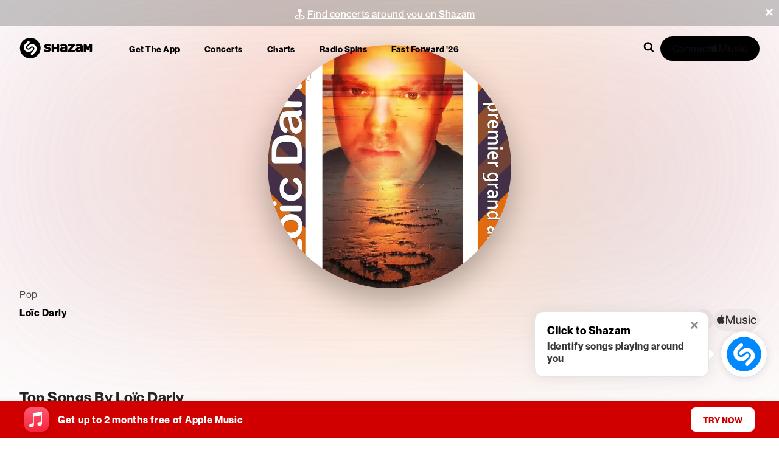

--- FILE ---
content_type: text/css; charset=UTF-8
request_url: https://www.shazam.com/_next/static/css/eca5fd1b404e6b4d.css
body_size: -86
content:
.AppleBadge_badge__ZMGYd{display:flex;border:0;padding:0;margin:0;width:73px;height:24px;background-color:var(--color-black);border-radius:24px;align-self:start;cursor:pointer;opacity:1;transition:opacity .2s ease-in-out}.AppleBadge_appleMusicIcon__x0gHX{margin-top:-13px;margin-left:11px;width:50px;height:50px;fill:var(--color-white)}@media (min-width:1024px){.AppleBadge_badge__ZMGYd{opacity:0}}

--- FILE ---
content_type: application/javascript; charset=UTF-8
request_url: https://www.shazam.com/_next/static/chunks/694-2e4ccc4bff0e3efe.js
body_size: 4613
content:
"use strict";(self.webpackChunk_N_E=self.webpackChunk_N_E||[]).push([[694],{43200:(e,t,r)=>{r.d(t,{W:()=>n,s:()=>c});var o=r(78220);class n{set(e,t,r){var o;o=[e+"="+t,"expires="+((r=r||{}).expires||new Date(Date.now()+(r.maxAge||15552e6))).toGMTString(),"path=/","samesite="+(r.samesite?r.samesite:"Strict")],r.domain&&o.push("domain="+r.domain),document.cookie=o.join(";")}get(e){var t,r;return t=e+"=",document.cookie.split(";").some(function(e){if(-1!=(e=e.trim()).indexOf(t))return r=e.substring(t.length,e.length),!0}),r||""}remove(e){document.cookie=e+'=;  expires=Thu, 01 Jan 1970 00:00:00 GMT";'}}class a{constructor(e){this.storage=e}version=2;parseKey(e){if(!e)throw{type:"invalidparam",message:"Missing key"};let t=e.split(".");return{key:t.shift(),subkey:t.join(".")}}get(e,t,r={}){let n,{key:a,subkey:i}=this.parseKey(e);try{let e=this.storage.getItem(a);if(e){try{e=JSON.parse(e)}catch(e){}this.isExpired(e)?this.remove(a):(n=i?(0,o.im)(i,e.data||e):void 0!==e.data?e.data:e,r.includeExpiry&&(n={value:n,expiry:e.expiry}))}}catch(e){console.log(" ~~ Storage error")}return n||t}set(e,t,r=null){let{key:n,subkey:a}=this.parseKey(e);try{let e=JSON.parse(this.storage.getItem(n)||"{}");r&&(e.expires=r),a?(e.data=e.data||{},(0,o.ws)(a,e.data,t)):e.data=t,this.storage.setItem(n,JSON.stringify(e))}catch(e){}}remove(e){let{key:t,subkey:r}=this.parseKey(e);if(r){let e=this.get(t);if(e){let t=r.split(".");if(1==t.length)delete e[r];else{let r=t.pop(),n=(0,o.im)(t.join("."),e);delete n[r]}}this.set(t,e)}else this.storage.removeItem(t)}clear(){try{this.storage.clear()}catch(e){}}isExpired(e){return!1}_forEach(e){for(var t=0;t<this.storage.length;t++)e(this.storage.key(t))}}class i extends a{constructor(){super(window.localStorage),this.checkState()}checkState(){if(this.get("_checkstate"))this._forEach(e=>{this.get(e)});else{let e=["amconnect"],t={};["am-cxn","inid","webId","inapp"].forEach((r,o)=>{let n=this.get(r,null,{version:1});null!==n&&(t[e[o]||r]=n)}),this.clear(),Object.keys(t).forEach(e=>{this.set(e,t[e])})}this.set("_checkstate",1)}isExpired(e){return e.expires&&e.expires<Date.now()}set(e,t,r=15552e6){super.set(e,t,Date.now()+r)}}class s extends a{constructor(){super(window.sessionStorage)}set(e,t){super.set(e,t)}}class l extends a{constructor(){super(),this.storage=this}_cache={};getItem(e){return this._cache[e]}setItem(e,t){this._cache[e]=t}clear(){this._cache={}}removeItem(e){delete _cache[e]}}class c{constructor(){"undefined"==typeof window?this.local=this.session=new l:(this.local=new i,this.session=new s)}}},68313:(e,t,r)=>{let o;r.d(t,{BR:()=>b,Sv:()=>y,Us:()=>w});var n=r(12115),a=r(43200),i=r(88559);let s={randomUUID:"undefined"!=typeof crypto&&crypto.randomUUID&&crypto.randomUUID.bind(crypto)},l=new Uint8Array(16),c=[];for(let e=0;e<256;++e)c.push((e+256).toString(16).slice(1));let u=function(e,t,r){if(s.randomUUID&&!t&&!e)return s.randomUUID();let n=(e=e||{}).random||(e.rng||function(){if(!o&&!(o="undefined"!=typeof crypto&&crypto.getRandomValues&&crypto.getRandomValues.bind(crypto)))throw Error("crypto.getRandomValues() not supported. See https://github.com/uuidjs/uuid#getrandomvalues-not-supported");return o(l)})();if(n[6]=15&n[6]|64,n[8]=63&n[8]|128,t){r=r||0;for(let e=0;e<16;++e)t[r+e]=n[e];return t}return function(e,t=0){return c[e[t+0]]+c[e[t+1]]+c[e[t+2]]+c[e[t+3]]+"-"+c[e[t+4]]+c[e[t+5]]+"-"+c[e[t+6]]+c[e[t+7]]+"-"+c[e[t+8]]+c[e[t+9]]+"-"+c[e[t+10]]+c[e[t+11]]+c[e[t+12]]+c[e[t+13]]+c[e[t+14]]+c[e[t+15]]}(n)},p={"cs-cz":"Čeština","de-de":"Deutsch","el-gr":"Eλληνικά","en-us":"English (US)","en-gb":"English (UK)","es-es":"Espa\xf1ol (ES)","es-mx":"Espa\xf1ol (MX)","fr-fr":"Fran\xe7ais","hi-in":"हिन्दी","id-id":"Bahasa Indonesia","it-it":"Italiano","ja-jp":"日本語","ko-kr":"한국어","nl-nl":"Nederlands","pl-pl":"Polski","pt-pt":"Portugu\xeas","pt-br":"Portugu\xeas (BR)","ru-ru":"Русский","tr-tr":"T\xfcrk\xe7e","zh-cn":"中文","zh-tw":"繁體中文"};function d(e){return e.filter((e,t,r)=>r.indexOf(e)===t)}let g=d(["Mediapartners","Viber","yahoo","BingPreview","snapchat","yeti","yodaobot","viber","gigabot","Amazon-Route53-Health-Check-Service","Slackbot-LinkExpanding","ia_archiver","rogerbot","LinkedInBot","ImagesiftBot","vkShare","DotBot","HeadlessChrome","python-requests","RU_Bot","Sogou","Googlebot","Mediapartners-Google","AdsBot-Google","googleweblight","Storebot-Google","Google-PageRenderer","Bingbot","BingPreview","Slurp","DuckDuckBot","baiduspider","yandex","sogou","LinkedInBot","bitlybot","tumblr","vkShare","quora link preview","facebookexternalhit","facebookcatalog","Twitterbot","applebot","redditbot","Slackbot","Discordbot","WhatsApp","SkypeUriPreview","ia_archiver"]);d(["google","Pinterestbot","WhatsApp","bingbot","Applebot","baiduspider","yandex","facebookexternalhit","twitterbot","AhrefsBot","petalbot","amazonbot","Bytespider","TikTokSpider",...g]);var h=r(95155);let f="undefined"!=typeof window;async function m(e){let t="/intl/".concat(e,".json"),r=await fetch(t),o=await r.json();if(o)return o;console.log("Couldnt fetch ".concat(t))}function x(e,t){switch(t.type){case"setInid":return{...e,inid:t.value};case"setCountry":return{...e,country:t.value};case"setLocale":return{...e,locale:t.value,localeLoading:!0};case"setStrings":return{...e,strings:t.value,localeLoading:!1};case"setPlatform":return{...e,platform:t.value}}}let b=(0,n.createContext)({state:{}});function y(e){let{appVersion:t,appLocales:r,useLocaleRedirect:o=()=>{}}=e;return function(e){var s,l;let{Component:c,children:d,pageProps:g={}}=e,y=(0,n.useRef)(g),w=function(){let e=arguments.length>0&&void 0!==arguments[0]?arguments[0]:{},[t,r]=(0,n.useReducer)(x,{...e}),{useLocaleRedirect:o}=e;o(null==t?void 0:t.locale),(0,n.useEffect)(()=>{if("undefined"!=typeof window){let e=new a.s,t=e.local.get("inid");if(!t){t=u();let r=Date.now()+2592e6;e.local.set("inid",t,r)}r({type:"setInid",value:t})}},[]),(0,n.useEffect)(()=>{if(!t.country){let e=new URLSearchParams(document.location.search).get("co");if(!e)try{e=new a.W().get("geoip_country")}catch(t){e=null,console.log("Failed to read data from cookie",t)}r({type:"setCountry",value:(e=e||"GB").toUpperCase()})}},[t.country]);let s=(0,n.useRef)({[t.locale]:t.strings}),l=(0,n.useRef)(!1);return(0,n.useEffect)(()=>{t.locale&&(s.current[t.locale]?r({type:"setStrings",value:s.current[t.locale]}):async function(){if(!l.current&&p[t.locale]){l.current=!0;let e=await m(t.locale);l.current=!1,e&&(s.current[t.locale]=e,r({type:"setStrings",value:e}))}}())},[t.locale,l]),!function(e,t){let{bots:r}=e;(0,n.useEffect)(()=>{t({type:"setPlatform",value:f?new i.B3(r).getPlatformInfo(navigator.userAgent):{}})},[r])}(t,r),{state:t,dispatch:r}}({...null!=(l=null==y||null==(s=y.current)?void 0:s.appContext)?l:{},appVersion:null!=t?t:"0.0.0",appLocales:r,useLocaleRedirect:o});return(0,h.jsx)(b.Provider,{value:w,children:d||(0,h.jsx)(c,{})})}}function w(){return(0,n.useContext)(b)}b.displayName="ShazamReactAppCoreAppContext"},78220:(e,t,r)=>{function o(e,t){var r,o,n=t;for(o=0,e=e.split(".");o<e.length;o++)if(r=n&&"object"==typeof n&&e[o]in n)n=n[e[o]];else break;return r&&n||null}function n(e,t,r,o){var n,a;n=(e=e.split(".")).pop(),(a=e.length?function(e,t){var r,o,n=t||_sz;function a(e,t){var r,o;return o=parseInt((r=e.split("["))[1]),t[r[0]]=t[r[0]]||[],o>=0&&(t[r[0]][o]=t[r[0]][o]||{}),t=t[r[0]][o]}if(e.indexOf(".")>-1)for(r=0,o=e.split(".");r<o.length;r++)o[r].indexOf("[")>-1?n=a(o[r],n):(n[o[r]]=n[o[r]]||{},n=n[o[r]]);else e.indexOf("[")>-1?n=a(e,n):(n[e]=n[e]||{},n=n[e]);return n}(e.join("."),t):t)[n]=o?o(a[n],r,!0):r}function a(e,t){return e.replace(/{([^{}]*)}/g,function(e,r){var o=t;return r.split(".").forEach(function(e){o=o[e]}),"string"==typeof o||"number"==typeof o?o:e})}function i(e=""){return encodeURIComponent(e.trim().replace(/[^-&+\w\s\p{L}]/gu,"").replace(/-/g," ").replace(/_/g," ").replace(/&/g,"and").replace(/\++/g,"plus").replace(/\s+/g,"-").toLowerCase())}function s(e,t){return 0>=function(e,t){e=e.split(".").map(Number),t=t.split(".").map(Number);let r=1e6*e[0]+1e3*(e[1]||0)+ +(e[2]||0),o=1e6*t[0]+1e3*(t[1]||0)+ +(t[2]||0);return r==o?0:r<o?1:-1}(e,t)}r.d(t,{OU:()=>a,im:()=>o,kQ:()=>s,ws:()=>n,yR:()=>i})},88559:(e,t,r)=>{r.d(t,{B3:()=>s});let o=[{name:"chromebook",regex:"[^a-zA-Z]CrOS|Chromebook",type:"desktop"},{name:"iphone",regex:"iPhone",type:"phone"},{name:"ipad",regex:"iPad",type:"tablet"},{name:"ipad",test:function(e){return"undefined"!=typeof navigator&&"MacIntel"===navigator.platform&&navigator.maxTouchPoints>1},type:"tablet"},{name:"ipod",regex:"iPod",type:"phone"},{name:"windowsPhone",regex:"Windows Phone|Windows Mobile",type:"phone"},{name:"windowsTablet",regex:"Windows(.*)?(Touch|Tablet)",type:"tablet"},{name:"androidPhone",regex:"Android(.*)?Mobile",type:"phone"},{name:"androidTablet",regex:"Android",type:"tablet"},{name:"tablet",regex:"Tablet",type:"tablet"}],n=[{name:"chromeos",regex:"[^a-zA-Z]CrOS|Chromebook",regexVer:"x86_64|armv7l|aarch64"},{name:"ios",regex:"iPhone|iPad|iPod",regexVer:"OS"},{name:"win",regex:"Win|Windows Phone",regexVer:"NT|OS|Windows Phone|Windows Mobile"},{name:"android",regex:"Android",regexVer:"Android"},{name:"mac",regex:"Macintosh|Apple Mac",regexVer:"OS X|OS_X"},{name:"linux",regex:"Linux",regexVer:"rv|Linux|armv7l"},{name:"amazon",regex:"Silk",regexVer:"Silk"}],a=[{name:"ie",regex:"MSIE|Trident",regexVer:"rv|MSIE|IEMobile"},{name:"edge",regex:"Edg|Edge",regexVer:"MSIE|rv|IEMobile|Edg|Edge|EdgiOS|EdgA"},{name:"opera",regex:"OPR|Opera",regexVer:"OPR|Version"},{name:"miuibrowser",regex:"XiaoMi/MiuiBrowser",regexVer:"MiuiBrowser"},{name:"samsungbrowser",regex:"SamsungBrowser",regexVer:"SamsungBrowser"},{name:"chrome",regex:"Chrome|CrMo|CriOS",regexVer:"Chrome|CrMo|CriOS"},{name:"firefox",regex:"Firefox|FxiOS",regexVer:"Firefox|FxiOS"},{name:"safari",regex:"Safari",regexVer:"Version|Safari"},{name:"BlackBerry",regex:"CLDC",regexVer:"CLDC"}];function i(e,t){let r;return t.some(t=>{let o=Object.assign({},t);if(o.regex&&RegExp(o.regex,"i").test(e)&&(r=o,o.regexVer)){let t=RegExp(`(${o.regexVer})[- /:;_]([\\d._]+)`,"i"),n=e.match(t),a=(n&&n[2]||"").replace(/_/g,"."),i="";a?(n=a.split(".")).forEach((e,t)=>{0===t?i+=e+".":i+=e}):i="0",r=Object.assign(r,{fullversion:a,version:parseFloat(i)})}return o.test&&(r=o.test(e)?r||o:null),r}),r||{name:""}}class s{constructor(e){this.botList=e}getPlatformInfo(e,t){return function(e="",t,r){let s=Object.assign({bot:function(e="",t=[]){if(!t.length||!e)return!1;{let r=RegExp(t.join("|"),"i");return -1!==e.search(r)}}(e,r)},function(e){let{name:t="",type:r="desktop"}=i(e,o),n={};return o.forEach(e=>{n[e.name]=e.name==t}),Object.assign(n,{deviceType:r,deviceName:t,isTablet:"tablet"==r,isPhone:"phone"==r,isMobile:"desktop"!=r,isDesktop:"desktop"==r})}(e),function(e){let{name:t,fullversion:r,version:o}=i(e,n),a={};return n.forEach(e=>{a[e.name]=e.name==t}),Object.assign(a,{platform:["ios","win","android"].includes(t)?t:"desktop",ampPlatform:a.ios&&"iphone"||a.android&&"android"||"web",osName:t,osVerNum:o,osVer:r,[`${t}_ver`]:o}),a}(e),function(e){let{name:t,fullversion:r,version:o}=i(e,a),n={browserName:t,browserVerNum:o,browserVer:r,[`${t}_ver`]:o};return a.forEach(e=>{n[e.name]=e.name==t}),n}(e),function(e=""){let t=e.match(/(nightwatch);port=(\d+)/);return t?{testtype:t[1],testdomain:`http://localhost:${t[2]}`}:{}}(e));if(!function(e){let t="unknown",{osName:r,deviceType:o,osVerNum:n}=e;r&&(t=`${o}_${r}`),e.deviceplatform=t}(s),t){let e={};Object.keys(s).forEach(t=>{s[t]&&(e[t]=s[t])}),s=e}return s}(e,t,this.botList)}}}}]);

--- FILE ---
content_type: application/javascript; charset=UTF-8
request_url: https://www.shazam.com/_next/static/chunks/app/%5Blocale%5D/(fastforward)/fastforward/page-24e4d39c767c5cea.js
body_size: 5
content:
(self.webpackChunk_N_E=self.webpackChunk_N_E||[]).push([[748],{69632:(e,n,s)=>{Promise.resolve().then(s.t.bind(s,52619,23)),Promise.resolve().then(s.t.bind(s,52758,23)),Promise.resolve().then(s.t.bind(s,89546,23)),Promise.resolve().then(s.bind(s,4064)),Promise.resolve().then(s.bind(s,94589)),Promise.resolve().then(s.bind(s,90142)),Promise.resolve().then(s.bind(s,6302)),Promise.resolve().then(s.bind(s,37179)),Promise.resolve().then(s.bind(s,91894)),Promise.resolve().then(s.bind(s,23404)),Promise.resolve().then(s.bind(s,8462)),Promise.resolve().then(s.bind(s,32081)),Promise.resolve().then(s.bind(s,8313)),Promise.resolve().then(s.bind(s,71816))},89546:e=>{e.exports={container:"page_container__X1ei0"}}},e=>{e.O(0,[6912,787,7620,3454,2758,7115,2171,4563,9834,6657,4676,8506,2545,9367,2619,694,6422,6053,1346,87,1075,5375,2450,1683,2081,8313,2005,8441,1255,7358],()=>e(e.s=69632)),_N_E=e.O()}]);